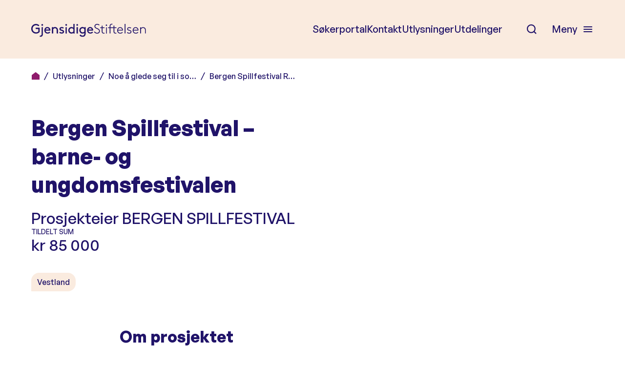

--- FILE ---
content_type: text/html; charset=UTF-8
request_url: https://www.gjensidigestiftelsen.no/utlysninger/sommer-21/bergen-spillfestival-barne-og-ungdomsfestivalen/
body_size: 19738
content:
<!DOCTYPE html>
<html lang="nb-NO">
<head>
	<meta charset="UTF-8" />
	<meta name="viewport" content="width=device-width, initial-scale=1" />
	<meta name='robots' content='index, follow, max-image-preview:large, max-snippet:-1, max-video-preview:-1' />
	<style>img:is([sizes="auto" i], [sizes^="auto," i]) { contain-intrinsic-size: 3000px 1500px }</style>
				<!-- Google Tag Manager -->
			<script>
				(function(w,d,s,l,i){w[l]=w[l]||[];w[l].push({'gtm.start':
				new Date().getTime(),event:'gtm.js'});var f=d.getElementsByTagName(s)[0],
				j=d.createElement(s),dl=l!='dataLayer'?'&l='+l:'';j.async=true;j.src=
				'https://www.googletagmanager.com/gtm.js?id='+i+dl;f.parentNode.insertBefore(j,f);
				})(window,document,'script','dataLayer','GTM-TMJL939X');
			</script>
			<!-- End Google Tag Manager -->
		
	<!-- This site is optimized with the Yoast SEO plugin v26.1.1 - https://yoast.com/wordpress/plugins/seo/ -->
	<title>Bergen Spillfestival - barne- og ungdomsfestivalen - Gjensidigestiftelsen</title>
	<link rel="canonical" href="https://gjensidigestiftelsen.dev06.dekodes.no/utlysninger/noe-a-glede-seg-til-i-sommer-2021/bergen-spillfestival-barne-og-ungdomsfestivalen/" />
	<meta property="og:locale" content="nb_NO" />
	<meta property="og:type" content="article" />
	<meta property="og:title" content="Bergen Spillfestival - barne- og ungdomsfestivalen - Gjensidigestiftelsen" />
	<meta property="og:description" content="Bergen Spillfestival er en av verdens største i sitt slag &#8211; og barne- og ungdomsdelen er gratis fordi vi tror på like muligheter. Kommunen derimot krever at ungene må betale selv (stor sak i BA sist uke). Støtten fra kommunen dekker knapt lokalleie og ingenting annet." />
	<meta property="og:url" content="https://gjensidigestiftelsen.dev06.dekodes.no/utlysninger/noe-a-glede-seg-til-i-sommer-2021/bergen-spillfestival-barne-og-ungdomsfestivalen/" />
	<meta property="og:site_name" content="Gjensidigestiftelsen" />
	<meta property="article:modified_time" content="2022-12-07T21:33:06+00:00" />
	<meta name="twitter:card" content="summary_large_image" />
	<script type="application/ld+json" class="yoast-schema-graph">{"@context":"https://schema.org","@graph":[{"@type":"WebPage","@id":"https://gjensidigestiftelsen.dev06.dekodes.no/utlysninger/noe-a-glede-seg-til-i-sommer-2021/bergen-spillfestival-barne-og-ungdomsfestivalen/","url":"https://gjensidigestiftelsen.dev06.dekodes.no/utlysninger/noe-a-glede-seg-til-i-sommer-2021/bergen-spillfestival-barne-og-ungdomsfestivalen/","name":"Bergen Spillfestival - barne- og ungdomsfestivalen - Gjensidigestiftelsen","isPartOf":{"@id":"https://www.gjensidigestiftelsen.no/#website"},"datePublished":"2022-12-07T21:33:03+00:00","dateModified":"2022-12-07T21:33:06+00:00","breadcrumb":{"@id":"https://gjensidigestiftelsen.dev06.dekodes.no/utlysninger/noe-a-glede-seg-til-i-sommer-2021/bergen-spillfestival-barne-og-ungdomsfestivalen/#breadcrumb"},"inLanguage":"nb-NO","potentialAction":[{"@type":"ReadAction","target":["https://gjensidigestiftelsen.dev06.dekodes.no/utlysninger/noe-a-glede-seg-til-i-sommer-2021/bergen-spillfestival-barne-og-ungdomsfestivalen/"]}]},{"@type":"BreadcrumbList","@id":"https://gjensidigestiftelsen.dev06.dekodes.no/utlysninger/noe-a-glede-seg-til-i-sommer-2021/bergen-spillfestival-barne-og-ungdomsfestivalen/#breadcrumb","itemListElement":[{"@type":"ListItem","position":1,"name":"","item":"https://www.gjensidigestiftelsen.no/"},{"@type":"ListItem","position":2,"name":"Utlysninger","item":"https://www.gjensidigestiftelsen.no/om-gjensidigestiftelsen/utdelinger/utlysninger/"},{"@type":"ListItem","position":3,"name":"Noe å glede seg til i so&hellip;","item":"https://www.gjensidigestiftelsen.no/utlysninger/sommer-21/"},{"@type":"ListItem","position":4,"name":"Bergen Spillfestival &#82&hellip;"}]},{"@type":"WebSite","@id":"https://www.gjensidigestiftelsen.no/#website","url":"https://www.gjensidigestiftelsen.no/","name":"Gjensidigestiftelsen","description":"Gode liv i et trygt samfunn","publisher":{"@id":"https://www.gjensidigestiftelsen.no/#organization"},"potentialAction":[{"@type":"SearchAction","target":{"@type":"EntryPoint","urlTemplate":"https://www.gjensidigestiftelsen.no/?s={search_term_string}"},"query-input":{"@type":"PropertyValueSpecification","valueRequired":true,"valueName":"search_term_string"}}],"inLanguage":"nb-NO"},{"@type":"Organization","@id":"https://www.gjensidigestiftelsen.no/#organization","name":"Gjensidigestiftelsen","url":"https://www.gjensidigestiftelsen.no/","logo":{"@type":"ImageObject","inLanguage":"nb-NO","@id":"https://www.gjensidigestiftelsen.no/#/schema/logo/image/","url":"https://www.gjensidigestiftelsen.no/content/uploads/2018/11/Gjensidige_Logo.svg","contentUrl":"https://www.gjensidigestiftelsen.no/content/uploads/2018/11/Gjensidige_Logo.svg","caption":"Gjensidigestiftelsen"},"image":{"@id":"https://www.gjensidigestiftelsen.no/#/schema/logo/image/"}}]}</script>
	<!-- / Yoast SEO plugin. -->


<link rel='dns-prefetch' href='//www.gjensidigestiftelsen.no' />
<link rel='dns-prefetch' href='//use.typekit.net' />
<link rel="alternate" type="application/rss+xml" title="Gjensidigestiftelsen &raquo; strøm" href="https://www.gjensidigestiftelsen.no/feed/" />
<script type="text/javascript">
/* <![CDATA[ */
window._wpemojiSettings = {"baseUrl":"https:\/\/s.w.org\/images\/core\/emoji\/16.0.1\/72x72\/","ext":".png","svgUrl":"https:\/\/s.w.org\/images\/core\/emoji\/16.0.1\/svg\/","svgExt":".svg","source":{"concatemoji":"https:\/\/www.gjensidigestiftelsen.no\/wp\/wp-includes\/js\/wp-emoji-release.min.js?ver=6.8.3"}};
/*! This file is auto-generated */
!function(s,n){var o,i,e;function c(e){try{var t={supportTests:e,timestamp:(new Date).valueOf()};sessionStorage.setItem(o,JSON.stringify(t))}catch(e){}}function p(e,t,n){e.clearRect(0,0,e.canvas.width,e.canvas.height),e.fillText(t,0,0);var t=new Uint32Array(e.getImageData(0,0,e.canvas.width,e.canvas.height).data),a=(e.clearRect(0,0,e.canvas.width,e.canvas.height),e.fillText(n,0,0),new Uint32Array(e.getImageData(0,0,e.canvas.width,e.canvas.height).data));return t.every(function(e,t){return e===a[t]})}function u(e,t){e.clearRect(0,0,e.canvas.width,e.canvas.height),e.fillText(t,0,0);for(var n=e.getImageData(16,16,1,1),a=0;a<n.data.length;a++)if(0!==n.data[a])return!1;return!0}function f(e,t,n,a){switch(t){case"flag":return n(e,"\ud83c\udff3\ufe0f\u200d\u26a7\ufe0f","\ud83c\udff3\ufe0f\u200b\u26a7\ufe0f")?!1:!n(e,"\ud83c\udde8\ud83c\uddf6","\ud83c\udde8\u200b\ud83c\uddf6")&&!n(e,"\ud83c\udff4\udb40\udc67\udb40\udc62\udb40\udc65\udb40\udc6e\udb40\udc67\udb40\udc7f","\ud83c\udff4\u200b\udb40\udc67\u200b\udb40\udc62\u200b\udb40\udc65\u200b\udb40\udc6e\u200b\udb40\udc67\u200b\udb40\udc7f");case"emoji":return!a(e,"\ud83e\udedf")}return!1}function g(e,t,n,a){var r="undefined"!=typeof WorkerGlobalScope&&self instanceof WorkerGlobalScope?new OffscreenCanvas(300,150):s.createElement("canvas"),o=r.getContext("2d",{willReadFrequently:!0}),i=(o.textBaseline="top",o.font="600 32px Arial",{});return e.forEach(function(e){i[e]=t(o,e,n,a)}),i}function t(e){var t=s.createElement("script");t.src=e,t.defer=!0,s.head.appendChild(t)}"undefined"!=typeof Promise&&(o="wpEmojiSettingsSupports",i=["flag","emoji"],n.supports={everything:!0,everythingExceptFlag:!0},e=new Promise(function(e){s.addEventListener("DOMContentLoaded",e,{once:!0})}),new Promise(function(t){var n=function(){try{var e=JSON.parse(sessionStorage.getItem(o));if("object"==typeof e&&"number"==typeof e.timestamp&&(new Date).valueOf()<e.timestamp+604800&&"object"==typeof e.supportTests)return e.supportTests}catch(e){}return null}();if(!n){if("undefined"!=typeof Worker&&"undefined"!=typeof OffscreenCanvas&&"undefined"!=typeof URL&&URL.createObjectURL&&"undefined"!=typeof Blob)try{var e="postMessage("+g.toString()+"("+[JSON.stringify(i),f.toString(),p.toString(),u.toString()].join(",")+"));",a=new Blob([e],{type:"text/javascript"}),r=new Worker(URL.createObjectURL(a),{name:"wpTestEmojiSupports"});return void(r.onmessage=function(e){c(n=e.data),r.terminate(),t(n)})}catch(e){}c(n=g(i,f,p,u))}t(n)}).then(function(e){for(var t in e)n.supports[t]=e[t],n.supports.everything=n.supports.everything&&n.supports[t],"flag"!==t&&(n.supports.everythingExceptFlag=n.supports.everythingExceptFlag&&n.supports[t]);n.supports.everythingExceptFlag=n.supports.everythingExceptFlag&&!n.supports.flag,n.DOMReady=!1,n.readyCallback=function(){n.DOMReady=!0}}).then(function(){return e}).then(function(){var e;n.supports.everything||(n.readyCallback(),(e=n.source||{}).concatemoji?t(e.concatemoji):e.wpemoji&&e.twemoji&&(t(e.twemoji),t(e.wpemoji)))}))}((window,document),window._wpemojiSettings);
/* ]]> */
</script>
<style>:root{--t2-layout-wide:1280px;--t2-layout-content:790px;--t2-color-background:#fff;}.entry-content > * {max-width: min(calc(100vw - 2 * var(--t2-base-style-spacing-horizontal, var(--wp--custom--t-2-base-style--spacing--horizontal, 1.25rem))), var(--t2-layout-content, 48rem));margin-left: auto !important;margin-right: auto !important;}.entry-content > .alignwide { max-width: min(calc(100vw - 2 * var(--t2-base-style-spacing-horizontal, var(--wp--custom--t-2-base-style--spacing--horizontal, 1.25rem))), var(--t2-layout-wide, 75rem));}.entry-content .alignfull { max-width: none; }</style>
<style id='wp-emoji-styles-inline-css' type='text/css'>

	img.wp-smiley, img.emoji {
		display: inline !important;
		border: none !important;
		box-shadow: none !important;
		height: 1em !important;
		width: 1em !important;
		margin: 0 0.07em !important;
		vertical-align: -0.1em !important;
		background: none !important;
		padding: 0 !important;
	}
</style>
<link rel='stylesheet' id='wp-block-library-css' href='https://www.gjensidigestiftelsen.no/wp/wp-includes/css/dist/block-library/style.min.css?ver=6.8.3' type='text/css' media='all' />
<link rel='stylesheet' id='dk-carousel-style-css' href='https://www.gjensidigestiftelsen.no/content/plugins/block-carousel/build/style.css?ver=1.0.0' type='text/css' media='all' />
<style id='gs-step-by-step-style-inline-css' type='text/css'>
.wp-block-teft-steps{counter-reset:steps}.wp-block-teft-steps :empty{min-height:1px}.wp-block-teft-steps p>strong{font-weight:600}.teft-steps__inner{position:relative}.teft-steps__inner h1,.teft-steps__inner h2,.teft-steps__inner h3,.teft-steps__inner h4,.teft-steps__inner h5{line-height:1.2}.teft-steps__inner h3{font-size:clamp(1.6rem,-.875rem + 8.333333vw,2rem)}.teft-steps__inner h4{font-size:clamp(.9rem,-.875rem + 8.333333vw,1.25rem)}.wp-block-teft-steps .wp-block-teft-step{padding-bottom:40px;position:relative}.wp-block-teft-steps .wp-block-teft-step:before{background:var(--wp--preset--color--vibrant-violet);border-radius:100%;color:#fff;content:"";content:counter(steps);counter-increment:steps;display:block;height:32px;line-height:32px;position:absolute;text-align:center;width:32px;z-index:4}.wp-block-teft-steps .wp-block-teft-step:after{background:#ebebeb;content:"";display:block;height:100%;left:15px;position:absolute;top:0;width:2px;z-index:1}.teft-step__inner{padding-left:60px}.teft-step__inner>:first-child{margin-top:0}.teft-step__inner>:last-child{margin-bottom:0}.teft-step__inner .block-editor-block-list__layout>:first-child{margin-top:0}.wp-block-teft-steps .wp-block-teft-step:last-child:after{display:none}.wp-admin [data-type="gs/step-by-step"]{border:1px solid #ededed;padding:10px 10px 30px;position:relative}.wp-admin [data-type="gs/step-by-step"].is-selected .teft-steps__inner>.block-editor-inner-blocks>.block-editor-block-list__layout>.block-list-appender{width:100%}.wp-admin [data-type="gs/step-by-step"].is-selected .teft-steps__inner>.block-editor-inner-blocks>.block-editor-block-list__layout>.block-list-appender button{display:block!important;height:auto;margin:0 auto;padding:4px!important;width:100%}.wp-admin [data-type="gs/step-by-step"].is-selected .wp-block-teft-step:nth-last-child(2):after{display:none}

</style>
<style id='t2-accordion-style-inline-css' type='text/css'>
:where(body){--t2-accordion-color-heading:var(--wp--custom--t-2-accordion--color--heading,inherit);--t2-accordion-color-icon:var(--wp--custom--t-2-accordion--color--icon,currentColor);--t2-accordion-typography-heading-font-family:var(--wp--custom--t-2-accordion--typography--heading--font-family,var(--wp--custom--t-2-accordion--typography--heading-font-family,inherit));--t2-accordion-typography-heading-font-size:var(--wp--custom--t-2-accordion--typography--heading--font-size,var(--wp--custom--t-2-accordion--typography--heading-font-size,inherit));--t2-accordion-typography-heading-font-weight:var(--wp--custom--t-2-accordion--typography--heading--font-weight,var(--wp--custom--t-2-accordion--typography--heading-font-weight,700));--t2-accordion-typography-heading-line-height:var(--wp--custom--t-2-accordion--typography--heading--line-height,var(--wp--custom--t-2-accordion--typography--heading-line-height,1.5));--t2-accordion-item-border:var(--wp--custom--t-2-accordion--item--border,var(--wp--custom--t-2-accordion--item-border,thin solid #e0e0e0));--t2-accordion-item-padding:var(--wp--custom--t-2-accordion--item--padding,1rem);--t2-accordion-spacing-margin:var(--wp--custom--t-2-accordion--spacing--margin,1.75em 0);--t2-accordion-spacing-item-gap:var(--wp--custom--t-2-accordion--spacing--item-gap,var(--wp--preset--spacing--50))}:where(.t2-accordion){display:flex;flex-direction:column;gap:var(--t2-accordion-spacing-item-gap);margin-block:var(--t2-accordion-spacing-margin)}.t2-accordion-item{border:var(--t2-accordion-item-border);color:inherit;overflow:hidden}.t2-accordion-item.is-focused{outline:2px auto Highlight;outline:5px auto -webkit-focus-ring-color;outline-offset:1px}.t2-accordion-title{font-family:var(--t2-accordion-typography-heading-font-family);font-size:var(--t2-accordion-typography-heading-font-size);font-weight:var(--t2-accordion-typography-heading-font-weight);line-height:var(--t2-accordion-typography-heading-line-height);margin:0;padding:0}.t2-accordion-trigger{align-items:flex-start;background-color:initial;border:0;border-radius:0;color:var(--t2-accordion-color-heading);cursor:pointer;display:flex;font-family:inherit;font-size:unset;font-weight:inherit;justify-content:space-between;letter-spacing:0;line-height:inherit;margin:0;outline:none;padding:var(--t2-accordion-item-padding);text-align:left;text-decoration:none;text-transform:none;width:100%}.t2-accordion-trigger[aria-expanded=false] .is-closed-icon,.t2-accordion-trigger[aria-expanded=true] .is-open-icon{display:flex}.t2-accordion-trigger *{pointer-events:none}.t2-accordion-icon{align-items:center;display:none;flex-shrink:0;height:1.4em;margin-left:1rem}.t2-accordion-icon svg{color:var(--t2-accordion-color-icon);display:block}.t2-accordion-item__inner-container{margin-top:calc(var(--t2-accordion-item-padding)*-1 + var(--t2-accordion-item-open-gap, var(--t2-accordion-item-padding)));padding:var(--t2-accordion-item-content-padding,0 var(--t2-accordion-item-padding) var(--t2-accordion-item-padding))}.t2-accordion-item__inner-container[hidden]{;display:none}
</style>
<style id='t2-featured-content-layout-style-inline-css' type='text/css'>
:where(body){--t2-featured-content-layout-spacing-gap:var(--wp--custom--t-2-featured-content-layout--spacing--gap,1rem);--t2-featured-content-layout-spacing-row-gap:var(--wp--custom--t-2-featured-content-layout--spacing--row-gap,var(--t2-featured-content-layout-spacing-gap));--t2-featured-content-layout-spacing-column-gap:var(--wp--custom--t-2-featured-content-layout--spacing--column-gap,var(--t2-featured-content-layout-spacing-gap));--t2-featured-content-layout-spacing-margin:var(--wp--custom--t-2-featured-content-layout--spacing--margin,1.75em 0)}:where(.t2-featured-content-layout){margin-block:var(--t2-featured-content-layout-spacing-margin)}.t2-featured-content-layout{display:grid;gap:var(--t2-featured-content-layout-spacing-row-gap) var(--t2-featured-content-layout-spacing-column-gap);grid-auto-flow:dense;grid-template-columns:repeat(auto-fill,minmax(calc(50% - var(--t2-featured-content-layout-spacing-column-gap)),1fr))}@media (min-width:782px){.t2-featured-content-layout{grid-template-columns:repeat(auto-fill,minmax(calc(8.33333% - var(--t2-featured-content-layout-spacing-column-gap)),1fr))}}.t2-featured-content-layout.has-background{padding:2rem}.t2-featured-content-layout>*{grid-column:span 2}@media (min-width:782px){.t2-featured-content-layout>*{grid-column:span 4}.t2-featured-content-layout-col-3{grid-column:span 3}.t2-featured-content-layout-col-6{grid-column:span 6}.t2-featured-content-layout-col-8{grid-column:span 8}.t2-featured-content-layout-col-12{grid-column:span 12}}.t2-featured-content-layout-row-2{grid-row:span 2}.t2-featured-content-layout-row-3{grid-row:span 3}.t2-featured-content-layout-row-4{grid-row:span 4}
</style>
<style id='t2-featured-single-post-style-inline-css' type='text/css'>
.t2-featured-content{background:var(--wp--preset--color--background,#fff);color:var(--wp--preset--color--foreground,#000);position:relative}.t2-featured-content a{color:inherit;text-decoration:none;z-index:1}.t2-post-link:is(.t2-featured-content a):before{content:"";display:flex;height:100%;left:0;position:absolute;top:0;width:100%;z-index:0}.t2-featured-content img{max-width:100%;vertical-align:bottom}.t2-featured-content:focus{outline:1px auto highlight;outline:1px auto -webkit-focus-ring-color}
</style>
<style id='t2-link-list-style-inline-css' type='text/css'>
:where(body){--t2-link-list-typography-text-font-size:var(--wp--custom--t-2-link-list--typography--text-font-size);--t2-link-list-typography-text-font-weight:var(--wp--custom--t-2-link-list--typography--text-font-weight,700);--t2-link-list-typography-description-font-size:var(--wp--custom--t-2-link-list--typography--description-font-size,0.8125em);--t2-link-list-typography-description-color:var(--wp--custom--t-2-link-list--typography--description-color);--t2-link-list-spacing-item-gap:var(--wp--custom--t-2-link-list--spacing--item-gap,1.75rem);--t2-link-list-spacing-item-auto-min-width:var(--wp--custom--t-2-link-list--size--min-width,15.625rem);--t2-link-list-icon-color:var(--wp--custom--t-2-link-list--icon-color,currentColor)}.t2-link-list{display:grid;gap:var(--t2-link-list-spacing-item-gap);grid-template:1fr/1fr;list-style:none;padding:0}.t2-link-list.has-auto-columns{grid-template-columns:repeat(auto-fit,minmax(var(--t2-link-list-spacing-item-auto-min-width),1fr))}@media (min-width:600px){.t2-link-list.has-2-columns,.t2-link-list.has-3-columns,.t2-link-list.has-4-columns{grid-template-columns:1fr 1fr}}@media (min-width:782px){.t2-link-list.has-3-columns,.t2-link-list.has-4-columns{grid-template-columns:1fr 1fr 1fr}}@media (min-width:1280px){.t2-link-list.has-4-columns{grid-template-columns:1fr 1fr 1fr 1fr}}.t2-link-list-item__link{align-items:flex-start;display:flex;height:100%;text-decoration:none}.t2-link-list-item__content{flex-grow:1}.t2-link-list-item__icon{fill:var(--t2-link-list-icon-color);flex-shrink:0;margin-right:1.5rem}.t2-link-list__icon--right{flex-direction:row-reverse}.t2-link-list__icon--right .t2-link-list-item__icon{margin-left:1.5rem;margin-right:0}:is(.t2-link-list__icon--inline-left,.t2-link-list__icon--inline-right) .t2-link-list-item__icon{display:inline-block;position:relative}:is(.t2-link-list__icon--inline-left,.t2-link-list__icon--inline-right) .t2-link-list-item__icon-box{display:inline-block;height:1em;width:1.12em}:is(.t2-link-list__icon--inline-left,.t2-link-list__icon--inline-right) .t2-icon{height:1.12em;left:0;margin-top:-.56em;position:absolute;top:50%;width:1.12em}.t2-link-list__icon--inline-left .t2-link-list-item__icon{margin-right:.44em}.t2-link-list__icon--inline-right .t2-link-list-item__icon{margin-left:.44em}.t2-link-list__icon--below .t2-link-list-item__icon{display:block;height:var(--t2-link-list-icon-size);position:relative}.t2-link-list__icon--below .t2-link-list-item__icon-box{display:inline-block;height:var(--t2-link-list-icon-size);width:var(--t2-link-list-icon-size)}.t2-link-list__icon--below .t2-icon{height:var(--t2-link-list-icon-size);left:0;position:absolute;top:0;width:var(--t2-link-list-icon-size)}.t2-link-list-item__text{display:block;font-size:var(--t2-link-list-typography-text-font-size);font-weight:var(--t2-link-list-typography-text-font-weight);margin-block:unset}.t2-link-list-item__description{color:var(--t2-link-list-typography-description-color,var(--t2-link-list-description-color,inherit));font-size:var(--t2-link-list-typography-description-font-size)}
</style>
<style id='t2-post-excerpt-style-inline-css' type='text/css'>
.t2-post-excerpt p{margin:0}
</style>
<style id='t2-post-featured-image-style-inline-css' type='text/css'>
.t2-post-featured-image{margin:0 0 1rem}.t2-post-featured-image.has-image-ratio-16-9{aspect-ratio:16/9}.t2-post-featured-image.has-image-ratio-4-3{aspect-ratio:4/3}.t2-post-featured-image.has-image-ratio-1-1{aspect-ratio:1/1}.t2-post-featured-image.has-image-ratio-3-2{aspect-ratio:3/2}.t2-post-featured-image img,.t2-post-featured-image__fallback{height:100%;object-fit:cover;object-position:var(--t2-focal-point,center center);width:100%}.t2-post-featured-image__fallback{align-items:center;background:var(--t2-fallback-background,#96969640);display:flex;font-size:3em;justify-content:center}
</style>
<style id='t2-post-link-style-inline-css' type='text/css'>
.t2-post-link{width:100%}.t2-featured-single-post.has-background .t2-post-link{padding-bottom:1rem}.t2-featured-single-post.has-background .t2-post-link>.wp-block-group:first-child{padding-top:1rem}
</style>
<style id='t2-post-title-style-inline-css' type='text/css'>
.t2-post-title{margin:0}.t2-featured-single-post.has-background .t2-post-title{padding:0 1rem}
</style>
<link rel='stylesheet' id='t2-editor-content-css' href='https://www.gjensidigestiftelsen.no/content/plugins/t2/build/editor/content.css?ver=339da9adb720f22cefa0' type='text/css' media='all' />
<link rel='stylesheet' id='teft-banner-css' href='https://www.gjensidigestiftelsen.no/content/plugins/teft-banner/dist/editor.min.css?ver=0.3.1' type='text/css' media='all' />
<style id='global-styles-inline-css' type='text/css'>
:root{--wp--preset--aspect-ratio--square: 1;--wp--preset--aspect-ratio--4-3: 4/3;--wp--preset--aspect-ratio--3-4: 3/4;--wp--preset--aspect-ratio--3-2: 3/2;--wp--preset--aspect-ratio--2-3: 2/3;--wp--preset--aspect-ratio--16-9: 16/9;--wp--preset--aspect-ratio--9-16: 9/16;--wp--preset--color--black: #000000;--wp--preset--color--cyan-bluish-gray: #abb8c3;--wp--preset--color--white: #ffffff;--wp--preset--color--pale-pink: #f78da7;--wp--preset--color--vivid-red: #cf2e2e;--wp--preset--color--luminous-vivid-orange: #ff6900;--wp--preset--color--luminous-vivid-amber: #fcb900;--wp--preset--color--light-green-cyan: #7bdcb5;--wp--preset--color--vivid-green-cyan: #00d084;--wp--preset--color--pale-cyan-blue: #8ed1fc;--wp--preset--color--vivid-cyan-blue: #0693e3;--wp--preset--color--vivid-purple: #9b51e0;--wp--preset--color--smoke-white: #F8F8F8;--wp--preset--color--champagne: #faebdf;--wp--preset--color--peach: #FAC6B9;--wp--preset--color--candy-pink: #FFA9CC;--wp--preset--color--burnt-sienna: #E96C47;--wp--preset--color--vibrant-violet: #8F1B6C;--wp--preset--color--royal-indigo: #201369;--wp--preset--color--midnight-blue: #0D0538;--wp--preset--gradient--vivid-cyan-blue-to-vivid-purple: linear-gradient(135deg,rgba(6,147,227,1) 0%,rgb(155,81,224) 100%);--wp--preset--gradient--light-green-cyan-to-vivid-green-cyan: linear-gradient(135deg,rgb(122,220,180) 0%,rgb(0,208,130) 100%);--wp--preset--gradient--luminous-vivid-amber-to-luminous-vivid-orange: linear-gradient(135deg,rgba(252,185,0,1) 0%,rgba(255,105,0,1) 100%);--wp--preset--gradient--luminous-vivid-orange-to-vivid-red: linear-gradient(135deg,rgba(255,105,0,1) 0%,rgb(207,46,46) 100%);--wp--preset--gradient--very-light-gray-to-cyan-bluish-gray: linear-gradient(135deg,rgb(238,238,238) 0%,rgb(169,184,195) 100%);--wp--preset--gradient--cool-to-warm-spectrum: linear-gradient(135deg,rgb(74,234,220) 0%,rgb(151,120,209) 20%,rgb(207,42,186) 40%,rgb(238,44,130) 60%,rgb(251,105,98) 80%,rgb(254,248,76) 100%);--wp--preset--gradient--blush-light-purple: linear-gradient(135deg,rgb(255,206,236) 0%,rgb(152,150,240) 100%);--wp--preset--gradient--blush-bordeaux: linear-gradient(135deg,rgb(254,205,165) 0%,rgb(254,45,45) 50%,rgb(107,0,62) 100%);--wp--preset--gradient--luminous-dusk: linear-gradient(135deg,rgb(255,203,112) 0%,rgb(199,81,192) 50%,rgb(65,88,208) 100%);--wp--preset--gradient--pale-ocean: linear-gradient(135deg,rgb(255,245,203) 0%,rgb(182,227,212) 50%,rgb(51,167,181) 100%);--wp--preset--gradient--electric-grass: linear-gradient(135deg,rgb(202,248,128) 0%,rgb(113,206,126) 100%);--wp--preset--gradient--midnight: linear-gradient(135deg,rgb(2,3,129) 0%,rgb(40,116,252) 100%);--wp--preset--font-size--small: 13px;--wp--preset--font-size--medium: 20px;--wp--preset--font-size--large: 36px;--wp--preset--font-size--x-large: 42px;--wp--preset--font-size--regular: 20px;--wp--preset--font-size--ingress: 24px;--wp--preset--spacing--20: 0.44rem;--wp--preset--spacing--30: 0.67rem;--wp--preset--spacing--40: 1rem;--wp--preset--spacing--50: 1.5rem;--wp--preset--spacing--60: 2.25rem;--wp--preset--spacing--70: 3.38rem;--wp--preset--spacing--80: 5.06rem;--wp--preset--shadow--natural: 6px 6px 9px rgba(0, 0, 0, 0.2);--wp--preset--shadow--deep: 12px 12px 50px rgba(0, 0, 0, 0.4);--wp--preset--shadow--sharp: 6px 6px 0px rgba(0, 0, 0, 0.2);--wp--preset--shadow--outlined: 6px 6px 0px -3px rgba(255, 255, 255, 1), 6px 6px rgba(0, 0, 0, 1);--wp--preset--shadow--crisp: 6px 6px 0px rgba(0, 0, 0, 1);--wp--custom--t-2-featured-content-layout--spacing--gap: 80px;--wp--custom--t-2-featured-content-layout--spacing--column-gap: 80px;--wp--custom--t-2-featured-content-layout--spacing--row-gap: 80px;--wp--custom--t-2-base-style--spacing--horizontal: 5%;--wp--custom--t-2-custom-block-margin--spacing--large: 120px;--wp--custom--t-2-custom-block-margin--spacing--normal: 72px;--wp--custom--t-2-custom-block-margin--spacing--small: 36px;--wp--custom--t-2-custom-block-margin--spacing--x-small: 24px;--wp--custom--t-2-custom-block-margin--spacing--last: 5rem;--wp--custom--custom-block-gap: 32px;}.t2-link-list-item .t2-link-list-item__link{--wp--preset--color--burnt-sienna: #E96C47;--wp--preset--color--candy-pink: #FFA9CC;--wp--preset--color--vibrant-violet: #8F1B6C;}:root { --wp--style--global--content-size: 790px;--wp--style--global--wide-size: 1280px; }:where(body) { margin: 0; }.wp-site-blocks > .alignleft { float: left; margin-right: 2em; }.wp-site-blocks > .alignright { float: right; margin-left: 2em; }.wp-site-blocks > .aligncenter { justify-content: center; margin-left: auto; margin-right: auto; }:where(.is-layout-flex){gap: 0.5em;}:where(.is-layout-grid){gap: 0.5em;}.is-layout-flow > .alignleft{float: left;margin-inline-start: 0;margin-inline-end: 2em;}.is-layout-flow > .alignright{float: right;margin-inline-start: 2em;margin-inline-end: 0;}.is-layout-flow > .aligncenter{margin-left: auto !important;margin-right: auto !important;}.is-layout-constrained > .alignleft{float: left;margin-inline-start: 0;margin-inline-end: 2em;}.is-layout-constrained > .alignright{float: right;margin-inline-start: 2em;margin-inline-end: 0;}.is-layout-constrained > .aligncenter{margin-left: auto !important;margin-right: auto !important;}.is-layout-constrained > :where(:not(.alignleft):not(.alignright):not(.alignfull)){max-width: var(--wp--style--global--content-size);margin-left: auto !important;margin-right: auto !important;}.is-layout-constrained > .alignwide{max-width: var(--wp--style--global--wide-size);}body .is-layout-flex{display: flex;}.is-layout-flex{flex-wrap: wrap;align-items: center;}.is-layout-flex > :is(*, div){margin: 0;}body .is-layout-grid{display: grid;}.is-layout-grid > :is(*, div){margin: 0;}body{padding-top: 0px;padding-right: 0px;padding-bottom: 0px;padding-left: 0px;}a:where(:not(.wp-element-button)){text-decoration: underline;}:root :where(.wp-element-button, .wp-block-button__link){background-color: #32373c;border-width: 0;color: #fff;font-family: inherit;font-size: inherit;line-height: inherit;padding: calc(0.667em + 2px) calc(1.333em + 2px);text-decoration: none;}.has-black-color{color: var(--wp--preset--color--black) !important;}.has-cyan-bluish-gray-color{color: var(--wp--preset--color--cyan-bluish-gray) !important;}.has-white-color{color: var(--wp--preset--color--white) !important;}.has-pale-pink-color{color: var(--wp--preset--color--pale-pink) !important;}.has-vivid-red-color{color: var(--wp--preset--color--vivid-red) !important;}.has-luminous-vivid-orange-color{color: var(--wp--preset--color--luminous-vivid-orange) !important;}.has-luminous-vivid-amber-color{color: var(--wp--preset--color--luminous-vivid-amber) !important;}.has-light-green-cyan-color{color: var(--wp--preset--color--light-green-cyan) !important;}.has-vivid-green-cyan-color{color: var(--wp--preset--color--vivid-green-cyan) !important;}.has-pale-cyan-blue-color{color: var(--wp--preset--color--pale-cyan-blue) !important;}.has-vivid-cyan-blue-color{color: var(--wp--preset--color--vivid-cyan-blue) !important;}.has-vivid-purple-color{color: var(--wp--preset--color--vivid-purple) !important;}.has-smoke-white-color{color: var(--wp--preset--color--smoke-white) !important;}.has-champagne-color{color: var(--wp--preset--color--champagne) !important;}.has-peach-color{color: var(--wp--preset--color--peach) !important;}.has-candy-pink-color{color: var(--wp--preset--color--candy-pink) !important;}.has-burnt-sienna-color{color: var(--wp--preset--color--burnt-sienna) !important;}.has-vibrant-violet-color{color: var(--wp--preset--color--vibrant-violet) !important;}.has-royal-indigo-color{color: var(--wp--preset--color--royal-indigo) !important;}.has-midnight-blue-color{color: var(--wp--preset--color--midnight-blue) !important;}.has-black-background-color{background-color: var(--wp--preset--color--black) !important;}.has-cyan-bluish-gray-background-color{background-color: var(--wp--preset--color--cyan-bluish-gray) !important;}.has-white-background-color{background-color: var(--wp--preset--color--white) !important;}.has-pale-pink-background-color{background-color: var(--wp--preset--color--pale-pink) !important;}.has-vivid-red-background-color{background-color: var(--wp--preset--color--vivid-red) !important;}.has-luminous-vivid-orange-background-color{background-color: var(--wp--preset--color--luminous-vivid-orange) !important;}.has-luminous-vivid-amber-background-color{background-color: var(--wp--preset--color--luminous-vivid-amber) !important;}.has-light-green-cyan-background-color{background-color: var(--wp--preset--color--light-green-cyan) !important;}.has-vivid-green-cyan-background-color{background-color: var(--wp--preset--color--vivid-green-cyan) !important;}.has-pale-cyan-blue-background-color{background-color: var(--wp--preset--color--pale-cyan-blue) !important;}.has-vivid-cyan-blue-background-color{background-color: var(--wp--preset--color--vivid-cyan-blue) !important;}.has-vivid-purple-background-color{background-color: var(--wp--preset--color--vivid-purple) !important;}.has-smoke-white-background-color{background-color: var(--wp--preset--color--smoke-white) !important;}.has-champagne-background-color{background-color: var(--wp--preset--color--champagne) !important;}.has-peach-background-color{background-color: var(--wp--preset--color--peach) !important;}.has-candy-pink-background-color{background-color: var(--wp--preset--color--candy-pink) !important;}.has-burnt-sienna-background-color{background-color: var(--wp--preset--color--burnt-sienna) !important;}.has-vibrant-violet-background-color{background-color: var(--wp--preset--color--vibrant-violet) !important;}.has-royal-indigo-background-color{background-color: var(--wp--preset--color--royal-indigo) !important;}.has-midnight-blue-background-color{background-color: var(--wp--preset--color--midnight-blue) !important;}.has-black-border-color{border-color: var(--wp--preset--color--black) !important;}.has-cyan-bluish-gray-border-color{border-color: var(--wp--preset--color--cyan-bluish-gray) !important;}.has-white-border-color{border-color: var(--wp--preset--color--white) !important;}.has-pale-pink-border-color{border-color: var(--wp--preset--color--pale-pink) !important;}.has-vivid-red-border-color{border-color: var(--wp--preset--color--vivid-red) !important;}.has-luminous-vivid-orange-border-color{border-color: var(--wp--preset--color--luminous-vivid-orange) !important;}.has-luminous-vivid-amber-border-color{border-color: var(--wp--preset--color--luminous-vivid-amber) !important;}.has-light-green-cyan-border-color{border-color: var(--wp--preset--color--light-green-cyan) !important;}.has-vivid-green-cyan-border-color{border-color: var(--wp--preset--color--vivid-green-cyan) !important;}.has-pale-cyan-blue-border-color{border-color: var(--wp--preset--color--pale-cyan-blue) !important;}.has-vivid-cyan-blue-border-color{border-color: var(--wp--preset--color--vivid-cyan-blue) !important;}.has-vivid-purple-border-color{border-color: var(--wp--preset--color--vivid-purple) !important;}.has-smoke-white-border-color{border-color: var(--wp--preset--color--smoke-white) !important;}.has-champagne-border-color{border-color: var(--wp--preset--color--champagne) !important;}.has-peach-border-color{border-color: var(--wp--preset--color--peach) !important;}.has-candy-pink-border-color{border-color: var(--wp--preset--color--candy-pink) !important;}.has-burnt-sienna-border-color{border-color: var(--wp--preset--color--burnt-sienna) !important;}.has-vibrant-violet-border-color{border-color: var(--wp--preset--color--vibrant-violet) !important;}.has-royal-indigo-border-color{border-color: var(--wp--preset--color--royal-indigo) !important;}.has-midnight-blue-border-color{border-color: var(--wp--preset--color--midnight-blue) !important;}.has-vivid-cyan-blue-to-vivid-purple-gradient-background{background: var(--wp--preset--gradient--vivid-cyan-blue-to-vivid-purple) !important;}.has-light-green-cyan-to-vivid-green-cyan-gradient-background{background: var(--wp--preset--gradient--light-green-cyan-to-vivid-green-cyan) !important;}.has-luminous-vivid-amber-to-luminous-vivid-orange-gradient-background{background: var(--wp--preset--gradient--luminous-vivid-amber-to-luminous-vivid-orange) !important;}.has-luminous-vivid-orange-to-vivid-red-gradient-background{background: var(--wp--preset--gradient--luminous-vivid-orange-to-vivid-red) !important;}.has-very-light-gray-to-cyan-bluish-gray-gradient-background{background: var(--wp--preset--gradient--very-light-gray-to-cyan-bluish-gray) !important;}.has-cool-to-warm-spectrum-gradient-background{background: var(--wp--preset--gradient--cool-to-warm-spectrum) !important;}.has-blush-light-purple-gradient-background{background: var(--wp--preset--gradient--blush-light-purple) !important;}.has-blush-bordeaux-gradient-background{background: var(--wp--preset--gradient--blush-bordeaux) !important;}.has-luminous-dusk-gradient-background{background: var(--wp--preset--gradient--luminous-dusk) !important;}.has-pale-ocean-gradient-background{background: var(--wp--preset--gradient--pale-ocean) !important;}.has-electric-grass-gradient-background{background: var(--wp--preset--gradient--electric-grass) !important;}.has-midnight-gradient-background{background: var(--wp--preset--gradient--midnight) !important;}.has-small-font-size{font-size: var(--wp--preset--font-size--small) !important;}.has-medium-font-size{font-size: var(--wp--preset--font-size--medium) !important;}.has-large-font-size{font-size: var(--wp--preset--font-size--large) !important;}.has-x-large-font-size{font-size: var(--wp--preset--font-size--x-large) !important;}.has-regular-font-size{font-size: var(--wp--preset--font-size--regular) !important;}.has-ingress-font-size{font-size: var(--wp--preset--font-size--ingress) !important;}.t2-link-list-item .t2-link-list-item__link.has-burnt-sienna-color{color: var(--wp--preset--color--burnt-sienna) !important;}.t2-link-list-item .t2-link-list-item__link.has-candy-pink-color{color: var(--wp--preset--color--candy-pink) !important;}.t2-link-list-item .t2-link-list-item__link.has-vibrant-violet-color{color: var(--wp--preset--color--vibrant-violet) !important;}.t2-link-list-item .t2-link-list-item__link.has-burnt-sienna-background-color{background-color: var(--wp--preset--color--burnt-sienna) !important;}.t2-link-list-item .t2-link-list-item__link.has-candy-pink-background-color{background-color: var(--wp--preset--color--candy-pink) !important;}.t2-link-list-item .t2-link-list-item__link.has-vibrant-violet-background-color{background-color: var(--wp--preset--color--vibrant-violet) !important;}.t2-link-list-item .t2-link-list-item__link.has-burnt-sienna-border-color{border-color: var(--wp--preset--color--burnt-sienna) !important;}.t2-link-list-item .t2-link-list-item__link.has-candy-pink-border-color{border-color: var(--wp--preset--color--candy-pink) !important;}.t2-link-list-item .t2-link-list-item__link.has-vibrant-violet-border-color{border-color: var(--wp--preset--color--vibrant-violet) !important;}
:where(.wp-block-post-template.is-layout-flex){gap: 1.25em;}:where(.wp-block-post-template.is-layout-grid){gap: 1.25em;}
:where(.wp-block-columns.is-layout-flex){gap: 2em;}:where(.wp-block-columns.is-layout-grid){gap: 2em;}
:root :where(.wp-block-pullquote){font-size: 1.5em;line-height: 1.6;}
</style>
<link rel='stylesheet' id='sanitize-css' href='https://www.gjensidigestiftelsen.no/content/themes/teft-theme/build/sanitize.css' type='text/css' media='all' />
<link rel='stylesheet' id='typekit-css' href='https://use.typekit.net/rik2ium.css' type='text/css' media='all' />
<link rel='stylesheet' id='circular-css' href='https://www.gjensidigestiftelsen.no/content/themes/teft-theme/build/circular.css' type='text/css' media='all' />
<link rel='stylesheet' id='teft-main-css' href='https://www.gjensidigestiftelsen.no/content/themes/teft-theme/build/main.css?ver=1764591213' type='text/css' media='all' />
<link rel='stylesheet' id='teft-child-css' href='https://www.gjensidigestiftelsen.no/content/themes/gjensidigestiftelsen/build/main.css?ver=1764591216' type='text/css' media='all' />
<link rel='stylesheet' id='searchwp-forms-css' href='https://www.gjensidigestiftelsen.no/content/plugins/searchwp/assets/css/frontend/search-forms.css?ver=4.3.17' type='text/css' media='all' />
<script type="text/javascript" src="https://www.gjensidigestiftelsen.no/wp/wp-includes/js/dist/vendor/wp-polyfill.min.js?ver=3.15.0" id="wp-polyfill-js"></script>
<script type="text/javascript" src="https://www.gjensidigestiftelsen.no/content/plugins/block-carousel/build/frontend.js?ver=5557f56afe97f48023dfd854e079ebc1" id="dk-carousel-script-js"></script>
<link rel="https://api.w.org/" href="https://www.gjensidigestiftelsen.no/wp-json/" /><link rel="alternate" title="JSON" type="application/json" href="https://www.gjensidigestiftelsen.no/wp-json/wp/v2/project/12610" /><meta name="generator" content="WordPress 6.8.3" />
<link rel='shortlink' href='https://www.gjensidigestiftelsen.no/?p=12610' />
<link rel="alternate" title="oEmbed (JSON)" type="application/json+oembed" href="https://www.gjensidigestiftelsen.no/wp-json/oembed/1.0/embed?url=https%3A%2F%2Fwww.gjensidigestiftelsen.no%2Futlysninger%2Fsommer-21%2Fbergen-spillfestival-barne-og-ungdomsfestivalen%2F" />
<link rel="alternate" title="oEmbed (XML)" type="text/xml+oembed" href="https://www.gjensidigestiftelsen.no/wp-json/oembed/1.0/embed?url=https%3A%2F%2Fwww.gjensidigestiftelsen.no%2Futlysninger%2Fsommer-21%2Fbergen-spillfestival-barne-og-ungdomsfestivalen%2F&#038;format=xml" />
<style>
		

		body .entry-content > *,body .entry-content [class*="__inner-container"] > * {
			margin-top: var(--t2-custom-block-margin-spacing-first, var(--wp--custom--t-2-custom-block-margin--spacing--first, var(--t2-custom-block-margin-spacing-normal, var(--wp--custom--t-2-custom-block-margin--spacing--normal, 3rem))));
			margin-bottom: 0;
		}

		body .entry-content > * + *,body .entry-content [class*="__inner-container"] > * + *,body .entry-content > * + .wp-block-group.has-background {
			margin-top: var(--t2-custom-block-margin-spacing-normal, var(--wp--custom--t-2-custom-block-margin--spacing--normal, 3rem));
		}

		body .entry-content > p + p,body .entry-content > [class*="__inner-container"] > p + p,body .entry-content > h1 + p,body .entry-content [class*="__inner-container"] > h1 + p,body .entry-content > h1 + ol,body .entry-content [class*="__inner-container"] > h1 + ol,body .entry-content > h1 + ul,body .entry-content [class*="__inner-container"] > h1 + ul,body .entry-content > h1 + h2,body .entry-content [class*="__inner-container"] > h1 + h2,body .entry-content > h1 + h3,body .entry-content [class*="__inner-container"] > h1 + h3,body .entry-content > h1 + h4,body .entry-content [class*="__inner-container"] > h1 + h4,body .entry-content > h1 + h5,body .entry-content [class*="__inner-container"] > h1 + h5,body .entry-content > h1 + h6,body .entry-content [class*="__inner-container"] > h1 + h6,body .entry-content > h2 + p,body .entry-content [class*="__inner-container"] > h2 + p,body .entry-content > h2 + ol,body .entry-content [class*="__inner-container"] > h2 + ol,body .entry-content > h2 + ul,body .entry-content [class*="__inner-container"] > h2 + ul,body .entry-content > h2 + h3,body .entry-content [class*="__inner-container"] > h2 + h3,body .entry-content > h2 + h4,body .entry-content [class*="__inner-container"] > h2 + h4,body .entry-content > h2 + h5,body .entry-content [class*="__inner-container"] > h2 + h5,body .entry-content > h2 + h6,body .entry-content [class*="__inner-container"] > h2 + h6,body .entry-content > h3 + p,body .entry-content [class*="__inner-container"] > h3 + p,body .entry-content > h3 + ol,body .entry-content [class*="__inner-container"] > h3 + ol,body .entry-content > h3 + ul,body .entry-content [class*="__inner-container"] > h3 + ul,body .entry-content > h3 + h4,body .entry-content [class*="__inner-container"] > h3 + h4,body .entry-content > h3 + h5,body .entry-content [class*="__inner-container"] > h3 + h5,body .entry-content > h3 + h6,body .entry-content [class*="__inner-container"] > h3 + h6,body .entry-content > h4 + p,body .entry-content [class*="__inner-container"] > h4 + p,body .entry-content > h4 + ol,body .entry-content [class*="__inner-container"] > h4 + ol,body .entry-content > h4 + ul,body .entry-content [class*="__inner-container"] > h4 + ul,body .entry-content > h4 + h5,body .entry-content [class*="__inner-container"] > h4 + h5,body .entry-content > h4 + h6,body .entry-content [class*="__inner-container"] > h4 + h6,body .entry-content > h5 + p,body .entry-content [class*="__inner-container"] > h5 + p,body .entry-content > h5 + ol,body .entry-content [class*="__inner-container"] > h5 + ol,body .entry-content > h5 + ul,body .entry-content [class*="__inner-container"] > h5 + ul,body .entry-content > h5 + h6,body .entry-content [class*="__inner-container"] > h5 + h6,body .entry-content > h6 + p,body .entry-content [class*="__inner-container"] > h6 + p,body .entry-content > h6 + ol,body .entry-content [class*="__inner-container"] > h6 + ol,body .entry-content > h6 + ul,body .entry-content [class*="__inner-container"] > h6 + ul {
			margin-top: var(--t2-custom-block-margin-spacing-small, var(--wp--custom--t-2-custom-block-margin--spacing--small, 1rem));
		}

		body .entry-content > .alignfull + .alignfull,body .entry-content > .alignfull + style + .alignfull,body .entry-content .wp-block-spacer {
			margin-top: 0;
		}

		body .entry-content > :last-child:not(.alignfull) {
			margin-bottom: var(--t2-custom-block-margin-spacing-last, var(--wp--custom--t-2-custom-block-margin--spacing--last, 5rem));
		}
	</style>
<link rel="icon" href="https://www.gjensidigestiftelsen.no/content/uploads/2022/04/favicon-70x70.png" sizes="32x32" />
<link rel="icon" href="https://www.gjensidigestiftelsen.no/content/uploads/2022/04/favicon.png" sizes="192x192" />
<link rel="apple-touch-icon" href="https://www.gjensidigestiftelsen.no/content/uploads/2022/04/favicon.png" />
<meta name="msapplication-TileImage" content="https://www.gjensidigestiftelsen.no/content/uploads/2022/04/favicon.png" />
</head>
<body class="wp-singular project-template-default single single-project postid-12610 wp-custom-logo wp-theme-teft-theme wp-child-theme-gjensidigestiftelsen wp-custom-logo-low">
<div class="site">
	<a class="skip-link screen-reader-text" href="#content">
	Hopp til innhold</a>

<header id="masthead" class="wrapper masthead many-menu-items" role="banner">
	<div class="container site-header">
		<div class="site-branding">
			<a href="https://www.gjensidigestiftelsen.no/" rel="home" title="Gjensidigestiftelsen">
				<svg xmlns="http://www.w3.org/2000/svg" viewBox="0 0 235 28" height="28" width="235" class="t2-icon t2-icon-logo-header" aria-hidden="true" focusable="false"><path d="M161.337 2.50533C162.42 0.88245 164.572 0.407292 166.407 0.767677C166.311 1.27497 166.215 1.77997 166.133 2.28956C164.906 2.06001 163.418 2.27579 162.705 3.43728C161.886 4.79159 162.218 6.45579 162.152 7.95931H168.569C168.569 6.81159 168.569 5.66386 168.569 4.51614H170.163V7.95931H174.431C174.431 8.47655 174.431 8.99303 174.431 9.50874H170.163C170.163 11.8616 170.163 14.2167 170.163 16.5718C170.163 17.4395 170.418 18.4082 171.182 18.9063C172.052 19.5031 173.158 19.3355 174.142 19.2139C174.236 19.7112 174.333 20.2109 174.433 20.7128C173.008 20.963 171.399 21.0296 170.151 20.1642C169.04 19.448 168.558 18.0753 168.558 16.7922C168.558 14.3636 168.558 11.935 168.558 9.50874H162.138V20.6233H160.545V9.49955H157.301C157.301 8.98078 157.301 8.46431 157.301 7.95013H160.545C160.583 6.12525 160.283 4.11903 161.337 2.50533Z" fill="#201369"/>
		<path d="M130.132 3.39141C131.142 1.72951 133.114 0.866422 135.01 0.939876C136.813 0.90774 138.529 1.70426 139.872 2.87953C139.511 3.30878 139.144 3.73573 138.784 4.16727C137.072 2.45946 134.049 1.89019 132.144 3.59112C131.108 4.50929 130.764 6.22629 131.545 7.41762C132.212 8.40008 133.335 8.8913 134.373 9.36646C136.103 10.1263 137.976 10.7896 139.281 12.2358C140.961 13.916 141.074 16.8496 139.654 18.7273C137.669 21.3487 133.699 21.4221 131.049 19.8475C130.101 19.2567 129.267 18.4986 128.586 17.6094C129.003 17.2307 129.421 16.8542 129.838 16.4617C130.815 17.6714 132.053 18.7709 133.612 19.0877C135.188 19.5077 137.027 19.1152 138.113 17.8412C138.62 17.245 138.907 16.4903 138.925 15.705C138.943 14.9197 138.692 14.1523 138.213 13.5327C137.323 12.4424 135.982 11.9098 134.735 11.3635C133.141 10.6749 131.47 9.98623 130.318 8.63192C129.103 7.18808 129.173 4.9615 130.132 3.39141Z" fill="#201369"/>
		<path d="M191.334 0.948975H192.985V20.6232H191.334C191.333 14.069 191.333 7.51089 191.334 0.948975Z" fill="#201369"/>
		<path d="M1.79382 5.03469C2.67396 3.78824 3.83995 2.77489 5.1924 2.08103C6.54485 1.38716 8.04364 1.03336 9.561 1.0498C12.0903 0.999009 14.5398 1.94335 16.3903 3.68268L16.3448 4.37131L15.1838 5.55117H14.5008C12.1311 3.48527 8.39091 3.05602 5.78668 4.93599C2.37204 7.27734 1.787 12.6579 4.44586 15.7934C6.86343 18.7316 11.7327 19.0484 14.5691 16.4913C14.5691 14.8523 14.5691 13.2134 14.5691 11.5767C13.0462 11.5767 11.5256 11.5951 10.0163 11.5767C9.71579 11.5469 9.33335 11.6043 9.16262 11.2852C9.09532 10.4814 9.07632 9.67421 9.10571 8.86809C11.5339 8.86809 13.9621 8.86809 16.3903 8.86809C16.7909 8.86809 17.4192 8.86809 17.3373 9.43965C17.4124 11.6593 17.3373 13.8813 17.3714 16.0964C17.3395 16.629 17.4807 17.2648 17.0527 17.678C16.1069 18.7244 14.9474 19.5516 13.6541 20.1028C12.3608 20.654 10.9644 20.9161 9.561 20.871C8.20095 20.8648 6.85717 20.5723 5.61571 20.0122C4.37425 19.4521 3.26247 18.6367 2.35155 17.6183C1.00164 16.0302 0.179257 14.0554 0 11.9715L0 10.0066C0.150803 8.21839 0.769841 6.50261 1.79382 5.03469V5.03469Z" fill="#201369"/>
		<path d="M21.7013 1.48166C22.8577 0.836644 24.433 1.90632 24.2395 3.23079C24.1917 4.60806 22.3569 5.31047 21.3735 4.40836C20.4333 3.66693 20.6245 1.99584 21.7013 1.48166Z" fill="#201369"/>
		<path d="M70.6627 1.52739C71.7189 0.854829 73.3147 1.70873 73.2532 2.99189C73.4126 4.28652 71.8874 5.21617 70.7788 4.6515C69.5313 4.1442 69.4857 2.13798 70.6627 1.52739Z" fill="#201369"/>
		<path d="M93.3928 1.45625C94.4627 0.907642 95.9151 1.7845 95.8491 3.01716C95.9925 4.32097 94.4377 5.22767 93.345 4.62397C92.0565 4.08224 92.118 1.97502 93.3928 1.45625Z" fill="#201369"/>
		<path d="M153.24 2.33545C154.247 1.72945 155.64 2.77158 155.323 3.91701C155.16 4.91782 153.851 5.37003 153.077 4.76403C152.255 4.19935 152.364 2.78995 153.24 2.33545Z" fill="#201369"/>
		<path d="M144.383 4.50684H145.976V7.95H149.903C149.903 8.46648 149.903 8.98296 149.903 9.49943H145.976C145.976 11.8546 145.976 14.2097 145.976 16.5648C145.976 17.4348 146.231 18.4012 147.005 18.8993C147.877 19.503 148.983 19.3125 149.964 19.2138C150.051 19.7073 150.144 20.2031 150.24 20.6989C148.817 20.9698 147.212 21.0249 145.967 20.1664C144.858 19.4571 144.374 18.089 144.374 16.815C144.374 14.3773 144.374 11.9372 144.374 9.49943H141.187C141.187 8.98372 141.187 8.46725 141.187 7.95H144.374L144.383 4.50684Z" fill="#201369"/>
		<path d="M44.9112 8.77621C45.9632 7.84876 47.3179 7.346 48.7152 7.36451C49.7997 7.35066 50.8669 7.63968 51.7986 8.19957C52.7303 8.75946 53.4902 9.56838 53.9942 10.5368C54.6361 11.8291 54.6589 13.3074 54.6999 14.7214C54.6999 16.6909 54.6999 18.6604 54.6999 20.6299C53.9356 20.6567 53.1705 20.6444 52.4075 20.5932C52.1139 20.5427 52.0205 20.2397 52.0319 19.9803C51.9887 17.7789 52.0706 15.5753 52 13.374C51.9773 12.1666 51.4173 10.9247 50.3269 10.344C48.5991 9.35007 46.3477 10.1145 45.1252 11.5675C44.9135 11.797 44.9841 12.1344 44.9613 12.4191C44.9613 15.1208 44.9841 17.8226 44.9613 20.5243C44.2034 20.6653 43.4281 20.6839 42.6644 20.5794C42.2433 20.4256 42.4049 19.8908 42.3525 19.5556C42.373 15.6304 42.3412 11.7029 42.3708 7.77769C43.0905 7.5689 43.8478 7.5273 44.5857 7.65603C45.0729 7.79376 44.8316 8.39516 44.9112 8.77621Z" fill="#201369"/>
		<path d="M58.0494 9.69455C58.6389 8.45271 59.9365 7.72276 61.2363 7.47026C62.8246 7.17584 64.4649 7.43061 65.8916 8.19332C66.2012 8.37926 66.6133 8.56748 66.5586 9.00591C66.3164 9.46029 66.0345 9.89201 65.7164 10.296L64.9925 10.4566C63.8656 9.73816 62.3655 9.38696 61.1385 10.0549C60.5466 10.3694 60.0572 11.1866 60.5033 11.8132C60.9108 12.3159 61.5801 12.4674 62.1674 12.6511C63.6585 13.0551 65.277 13.4384 66.3947 14.593C67.6195 15.8211 67.5625 17.9995 66.4289 19.2711C65.4364 20.4189 63.8679 20.9216 62.3882 20.878C60.522 20.9047 58.7046 20.2758 57.248 19.099C57.6168 18.5573 57.9879 18.0224 58.3612 17.4922L59.0214 17.4118C60.1596 18.1142 61.4663 18.6835 62.8276 18.5366C63.5742 18.4287 64.4211 18.0201 64.6168 17.2144C64.783 16.5671 64.289 15.9588 63.7177 15.7339C62.0399 15.0085 60.0185 14.9901 58.6276 13.668C57.5189 12.6809 57.4529 10.9639 58.0494 9.69455Z" fill="#201369"/>
		<path d="M21.2913 7.73917C22.0947 7.50924 22.947 7.51881 23.7452 7.76671C23.9137 8.54487 23.8386 9.34598 23.85 10.1356C23.85 13.5788 23.85 17.022 23.85 20.4651C23.85 21.7391 23.8909 23.0406 23.529 24.2756C23.0396 25.8411 21.6236 26.9773 20.0688 27.3469H17.1982C17.41 26.5986 17.4851 25.8089 17.7878 25.0881C18.555 24.792 19.5043 25.0606 20.1963 24.5143C21.0113 24.0093 21.1752 22.974 21.1729 22.088C21.1729 17.7267 21.1729 13.3469 21.1615 8.97641C21.1474 8.55992 21.1911 8.14348 21.2913 7.73917V7.73917Z" fill="#201369"/>
		<path d="M70.2232 7.78484C71.0792 7.51508 71.9964 7.51508 72.8524 7.78484C72.8365 12.0681 72.8524 16.3491 72.8524 20.6393C72.0056 20.5751 71.0837 20.8253 70.2892 20.4557C70.1503 16.2321 70.271 12.0039 70.2232 7.78484Z" fill="#201369"/>
		<path d="M92.8214 7.76859C93.677 7.53449 94.5791 7.53449 95.4347 7.76859C95.4347 12.0588 95.4347 16.349 95.4347 20.6392C94.5606 20.6254 93.6659 20.7425 92.8191 20.4785C92.8176 16.2396 92.8184 12.0029 92.8214 7.76859Z" fill="#201369"/>
		<path d="M224.683 9.56817C226.559 7.438 229.997 7.04318 232.325 8.63393C232.898 9.02989 233.384 9.53946 233.755 10.1315C234.126 10.7235 234.373 11.3855 234.481 12.0771V20.623H233.001C232.979 18.2427 233.042 15.8623 232.972 13.4842C232.972 12.1689 232.517 10.7756 231.403 9.99513C229.273 8.36765 225.926 9.4534 224.802 11.7948C224.67 14.7306 224.79 17.6803 224.749 20.623H223.09V7.94988H224.683C224.683 8.48702 224.683 9.02645 224.683 9.56817Z" fill="#201369"/>
		<path d="M197.84 8.56523C199.888 7.09614 202.739 7.60344 204.758 8.89577C204.466 9.35486 204.177 9.81395 203.886 10.257C202.479 9.29288 200.528 8.78559 198.973 9.70147C198.063 10.1927 197.591 11.6756 198.518 12.3894C200.225 13.5762 202.545 13.4086 204.182 14.7515C205.507 15.7936 205.511 17.9008 204.569 19.2023C203.711 20.3937 202.192 20.9308 200.781 20.8734C199.008 20.8953 197.288 20.2644 195.943 19.099C196.273 18.6652 196.61 18.2359 196.947 17.8067C198.045 18.6629 199.358 19.3745 200.785 19.3217C201.826 19.3355 202.993 18.8833 203.453 17.8779C203.619 17.4927 203.641 17.0603 203.515 16.66C203.39 16.2598 203.125 15.9187 202.77 15.6995C201.02 14.6206 198.689 14.8043 197.136 13.3489C195.827 11.9831 196.33 9.56145 197.84 8.56523Z" fill="#201369"/>
		<path d="M153.146 7.94995H154.74C154.74 12.1782 154.74 16.4056 154.74 20.6323H153.146V7.94995Z" fill="#201369"/>
		<path d="M187.821 14.4368C188.006 12.2194 187.111 9.84595 185.215 8.61788C183.137 7.22914 180.152 7.36686 178.254 9.02188C175.367 11.4964 175.208 16.5096 177.914 19.1769C180.51 21.7157 185.215 21.3737 187.462 18.5296C187.075 18.1761 186.699 17.818 186.324 17.4576C184.796 19.3307 181.887 19.9551 179.838 18.6352C178.418 17.74 177.735 16.0666 177.589 14.4391C180.997 14.43 184.408 14.4292 187.821 14.4368ZM177.678 12.9356C178.031 11.7167 178.682 10.5185 179.795 9.85283C180.574 9.3697 181.49 9.15852 182.4 9.25185C183.311 9.34518 184.165 9.73784 184.833 10.3693C185.575 11.0327 185.939 11.9922 186.182 12.9379C183.346 12.9425 180.521 12.9494 177.678 12.9356Z" fill="#201369"/>
		<path d="M211.654 18.6721C210.185 17.7975 209.5 16.0805 209.338 14.4393C212.753 14.4186 216.193 14.46 219.619 14.4163C219.648 13.4847 219.527 12.5546 219.261 11.6618C218.972 10.7575 218.465 9.93962 217.786 9.28111C217.107 8.6226 216.276 8.14401 215.369 7.88809C214.416 7.61862 213.412 7.59425 212.447 7.8172C211.483 8.04016 210.589 8.50333 209.848 9.16436C207.076 11.7536 207.021 16.7852 209.862 19.347C212.5 21.7159 216.985 21.2774 219.236 18.5688C218.849 18.1992 218.474 17.8228 218.087 17.4578C216.568 19.3079 213.718 19.9346 211.654 18.6721ZM211.344 9.9999C212.862 8.87513 215.152 8.98302 216.523 10.3029C217.297 10.9915 217.711 11.9533 217.946 12.9381C215.111 12.9381 212.28 12.9381 209.448 12.9381C209.775 11.7995 210.342 10.6771 211.344 9.9999Z" fill="#201369"/>
		<path d="M37.5109 9.26076C35.3961 6.87349 31.3645 6.72199 29.0152 8.84757C26.2084 11.3312 26.0559 16.193 28.6373 18.8947C31.3349 21.7342 36.4887 21.5138 38.9314 18.4357C38.2962 17.9398 37.8455 17.0446 36.9554 17.0194C35.7125 18.3691 33.6796 18.9544 31.9609 18.2428C30.504 17.6942 29.5525 16.2619 29.3385 14.7354C32.3843 14.701 35.4325 14.7354 38.4783 14.7193C38.772 14.7354 39.2819 14.6688 39.2569 14.2602C39.3499 12.427 38.7225 10.6307 37.5109 9.26076V9.26076ZM29.5798 12.417C30.0943 10.7735 31.7242 9.53621 33.4497 9.71755C34.9203 9.8415 36.0995 11.0397 36.5274 12.417C34.2146 12.4338 31.8987 12.4338 29.5798 12.417Z" fill="#201369"/>
		<path d="M125.67 14.7283C126.05 14.7031 126.494 14.7742 126.808 14.485C127.063 11.8774 125.695 9.07464 123.3 7.9361C121.058 6.88479 118.158 7.26354 116.376 9.03333C113.739 11.6318 113.685 16.4568 116.376 19.0415C119.107 21.7478 124.09 21.431 126.515 18.463C126.044 17.9787 125.556 17.515 125.056 17.0628L124.466 17.088C123.114 18.5617 120.762 19.0346 119.021 17.9902C117.821 17.3405 117.12 16.0528 116.924 14.726C119.835 14.7168 122.75 14.7176 125.67 14.7283ZM117.138 12.4191C117.445 11.742 117.773 11.0418 118.37 10.5828C119.469 9.63703 121.172 9.39141 122.413 10.2017C123.264 10.6608 123.76 11.5445 124.115 12.4214C121.789 12.4375 119.462 12.4283 117.138 12.4191Z" fill="#201369"/>
		<path d="M88.3393 1.07274C87.6564 1.10258 86.8665 0.886808 86.2587 1.24949C86.1676 3.72857 86.2404 6.21913 86.2268 8.7028C83.9094 6.8366 80.2603 6.89399 78.0817 8.96219C75.284 11.3908 75.0791 16.163 77.6378 18.8326C79.7595 21.2336 83.7956 21.6032 86.2473 19.5212C86.3201 19.8633 86.1699 20.366 86.5409 20.5703C87.2944 20.7103 88.0707 20.6162 88.8356 20.6345C88.8356 14.3771 88.8356 8.12052 88.8356 1.86467C88.8401 1.51576 88.8378 0.978626 88.3393 1.07274ZM86.2222 16.5188C85.1432 17.9489 83.2196 18.7339 81.4804 18.1715C79.4681 17.6321 78.15 15.4032 78.5552 13.3511C78.8261 11.5767 80.3422 10.041 82.1429 9.90791C83.7113 9.72886 85.2548 10.5093 86.2268 11.7282C86.2131 13.3281 86.22 14.9235 86.2222 16.5188Z" fill="#201369"/>
		<path d="M111.431 18.1742C111.395 14.731 111.504 11.2878 111.381 7.84464C110.653 7.33735 109.681 7.64264 108.877 7.76201C108.877 7.99155 108.893 8.47589 108.898 8.71462C107.693 7.81939 106.23 7.25471 104.718 7.3603C102.25 7.32817 99.9786 9.02909 99.0271 11.2763C97.8114 14.0309 98.5376 17.5819 100.921 19.4665C103.134 21.3028 106.612 21.3671 108.85 19.5445C108.782 20.9425 108.85 22.5034 107.955 23.6763C106.949 24.9641 105.105 25.1592 103.63 24.7552C102.596 24.4797 101.779 23.7475 101.067 22.9808H100.384C99.858 23.4835 99.3298 23.9816 98.8153 24.4935C99.9569 26.0182 101.639 27.0389 103.509 27.3422H106.68C108.285 26.9841 109.776 25.997 110.566 24.5188C111.645 22.6021 111.409 20.302 111.431 18.1742ZM108.813 16.5329C107.978 17.5521 106.765 18.3348 105.422 18.3417C104.481 18.3791 103.556 18.0942 102.797 17.5336C102.037 16.973 101.488 16.1696 101.24 15.2543C100.605 13.1609 101.859 10.6634 103.971 10.0666C105.743 9.50884 107.693 10.2962 108.825 11.7217C108.813 13.3239 108.813 14.9284 108.813 16.5329Z" fill="#201369"/></svg>			</a>
		</div>
		<div class="site-header-right">

			
							<nav id="main-navigation" class="site-navigation" role="navigation" aria-label="Primary Menu">
					<ul id="primary-menu" class="primary-menu"><li id="menu-item-15335" class="menu-item menu-item-type-custom menu-item-object-custom menu-item-15335"><a href="https://online4.superoffice.com/Cust29982/CS/scripts/customer.fcgi?_sf=0&#038;custSessionKey=&#038;customerLang=no&#038;noCookies=true&#038;action=login">Søkerportal</a></li>
<li id="menu-item-15213" class="menu-item menu-item-type-post_type menu-item-object-page menu-item-15213"><a href="https://www.gjensidigestiftelsen.no/kontakt/">Kontakt</a></li>
<li id="menu-item-10420" class="menu-item menu-item-type-post_type menu-item-object-page menu-item-10420"><a href="https://www.gjensidigestiftelsen.no/om-gjensidigestiftelsen/utdelinger/utlysninger/">Utlysninger</a></li>
<li id="menu-item-15865" class="menu-item menu-item-type-post_type menu-item-object-page menu-item-15865"><a href="https://www.gjensidigestiftelsen.no/om-gjensidigestiftelsen/utdelinger/">Utdelinger</a></li>
</ul><ul id="primary-second-menu" class="primary-second-menu"><li id="menu-item-10784" class="menu-item menu-item-type-post_type menu-item-object-page menu-item-10784"><a href="https://www.gjensidigestiftelsen.no/om-gjensidigestiftelsen/eierskap/">Eierskap</a></li>
<li id="menu-item-10785" class="menu-item menu-item-type-post_type menu-item-object-page menu-item-10785"><a href="https://www.gjensidigestiftelsen.no/om-gjensidigestiftelsen/kundeutbytte/">Kundeutbytte</a></li>
<li id="menu-item-10783" class="menu-item menu-item-type-post_type menu-item-object-page menu-item-10783"><a href="https://www.gjensidigestiftelsen.no/om-gjensidigestiftelsen/kapitalforvaltning/">Kapitalforvaltning</a></li>
</ul><ul id="primary-third-menu" class="primary-third-menu"><li id="menu-item-11025" class="menu-item menu-item-type-post_type menu-item-object-page menu-item-11025"><a href="https://www.gjensidigestiftelsen.no/arsrapporter/">Årsrapporter</a></li>
<li id="menu-item-10415" class="menu-item menu-item-type-post_type menu-item-object-page menu-item-10415"><a href="https://www.gjensidigestiftelsen.no/presserom/">Presserom</a></li>
<li id="menu-item-10416" class="menu-item menu-item-type-post_type menu-item-object-page menu-item-privacy-policy menu-item-10416"><a rel="privacy-policy" href="https://www.gjensidigestiftelsen.no/personvern/">Personvern</a></li>
<li id="menu-item-10417" class="menu-item menu-item-type-custom menu-item-object-custom menu-item-10417"><a href="https://www.gjensidigestiftelsen.no/english-information/en/">English information</a></li>
</ul>				</nav>
						<form role="search" method="get" class="search-form" action="https://www.gjensidigestiftelsen.no/">
	<label>
		<span class="screen-reader-text">Søk etter:</span><input type="search" class="search-field" placeholder="Søk" value="" name="s" aria-label="search text"/>	</label>
	<button type="submit" class="search-submit">
		<span class="label">Søk her</span><span class="screen-reader-text">Søk</span><svg xmlns="http://www.w3.org/2000/svg" viewBox="0 0 24 24" height="24" width="24" class="t2-icon t2-icon-search" aria-hidden="true" focusable="false"><path d="M10.9 18.8a7.9 7.9 0 1 0 0-15.8 7.9 7.9 0 0 0 0 15.8ZM16.4 16.4 21 21" stroke="#201369" stroke-width="2.2"/></svg>	</button>
</form>
							<button type="button" class="menu-open" aria-controls="main-navigation"><span class="menu-open__text">Meny</span>
					<span class="screen-reader-text">Åpne meny</span><svg xmlns="http://www.w3.org/2000/svg" viewBox="0 0 24 24" height="24" width="24" class="t2-icon t2-icon-menu" aria-hidden="true" focusable="false"><path d="M4 18c-.3 0-.5-.1-.7-.3-.2-.2-.3-.4-.3-.7s.1-.5.3-.7.4-.3.7-.3h16c.3 0 .5.1.7.3.2.2.3.4.3.7s-.1.5-.3.7c-.2.2-.4.3-.7.3H4zm0-5c-.3 0-.5-.1-.7-.3-.2-.2-.3-.4-.3-.7s.1-.5.3-.7c.2-.2.4-.3.7-.3h16c.3 0 .5.1.7.3.2.2.3.4.3.7s-.1.5-.3.7c-.2.2-.4.3-.7.3H4zm0-5c-.3 0-.5-.1-.7-.3S3 7.3 3 7s.1-.5.3-.7c.2-.2.4-.3.7-.3h16c.3 0 .5.1.7.3.2.2.3.4.3.7s-.1.5-.3.7c-.2.2-.4.3-.7.3H4z" fill="currentColor" /></svg>				</button>
				<button type="button" class="menu-close" tabindex="1" aria-controls="main-navigation">
				<span class="menu-open__text">Lukk</span>
					<span class="screen-reader-text">Lukk meny</span><svg xmlns="http://www.w3.org/2000/svg" viewBox="0 0 24 24" height="24" width="24" class="t2-icon t2-icon-close" aria-hidden="true" focusable="false"><path d="m12 13.4-4.9 4.9c-.2.2-.4.3-.7.3-.3 0-.5-.1-.7-.3-.2-.2-.3-.4-.3-.7s.1-.5.3-.7l4.9-4.9-4.9-4.9c-.2-.2-.3-.4-.3-.7 0-.3.1-.5.3-.7.2-.2.4-.3.7-.3.3 0 .5.1.7.3l4.9 4.9 4.9-4.9c.2-.2.4-.3.7-.3s.5.1.7.3c.2.2.3.4.3.7 0 .3-.1.5-.3.7L13.4 12l4.9 4.9c.2.2.3.4.3.7s-.1.5-.3.7c-.2.2-.4.3-.7.3s-.5-.1-.7-.3L12 13.4z" fill="currentColor" /></svg>				</button>
					</div>
	</div>
</header>

<div id="content" class="site-container">
	<div id="breadcrumbs" class="wrapper"><div class="container"><span aria-label="Hjem" title="Gjensidige Stiftelsen"><span aria-label="Hjem" title="Gjensidige Stiftelsen"><a href="https://www.gjensidigestiftelsen.no/"><span aria-label="Hjem" title="Gjensidige Stiftelsen" class="home" /></a></span> <span aria-label="Hjem" title="Gjensidige Stiftelsen" class="separator"></span> <span aria-label="Hjem" title="Gjensidige Stiftelsen"><a href="https://www.gjensidigestiftelsen.no/om-gjensidigestiftelsen/utdelinger/utlysninger/">Utlysninger</a></span> <span aria-label="Hjem" title="Gjensidige Stiftelsen" class="separator"></span> <span aria-label="Hjem" title="Gjensidige Stiftelsen"><a href="https://www.gjensidigestiftelsen.no/utlysninger/sommer-21/">Noe å glede seg til i so&hellip;</a></span> <span aria-label="Hjem" title="Gjensidige Stiftelsen" class="separator"></span> <span aria-label="Hjem" title="Gjensidige Stiftelsen" class="breadcrumb_last" aria-current="page">Bergen Spillfestival &#82&hellip;</span></span></div></div>	<main class="main" role="main">
			<article class="post-12610 project type-project status-publish hentry call-category-sommer-2021 county-vestland">
		<div class="entry-content">
			<header class="project-header alignwide">
				<div class="project-details">
	<h1>
		Bergen Spillfestival &#8211; barne- og ungdomsfestivalen	</h1>

		<h2>
		<span>Prosjekteier</span>
		BERGEN SPILLFESTIVAL	</h2>
	
		<h2>
		<span class="small-subtitle">Tildelt sum</span>
		<span class="project-award-sum">kr 85 000<span>	</h2>
		<!-- PROJECT TAGS -->
	<div class="project-tags">
	
	<a href="https://www.gjensidigestiftelsen.no/county/vestland/" class="tag">Vestland</a>	</div>
</div>
<div class="project-image">
	<div class="project-image-mask">
			</div>
</div>
			</header>
			<h3>Om prosjektet</h3>
			<div class="entry-content"><p>Bergen Spillfestival er en av verdens største i sitt slag &#8211; og barne- og ungdomsdelen er gratis fordi vi tror på like muligheter. Kommunen derimot krever at ungene må betale selv (stor sak i BA sist uke). Støtten fra kommunen dekker knapt lokalleie og ingenting annet.</p>
</div>			<section class="statement">

	<div class="statement-inner">
		Vi støtter prosjekter som gjør Norge til til et tryggere samfunn og gjør at flere av oss får muligheten til å leve friske og aktive liv.<div class="cta"><a href="https://www.gjensidigestiftelsen.no/om-gjensidigestiftelsen/utdelinger/utlysninger/">Les mer om våre utlysninger</a></a>	</div>

</section>
		</div>
	</article>
		</main><!-- /.main -->
</div><!-- /.wrap -->


<footer class="content-info site-footer wrapper" role="contentinfo">

	
	<div class="container clearfix">
		<!-- <div class="footer-logo">
			<img width="1" height="1" src="https://www.gjensidigestiftelsen.no/content/uploads/2018/11/Gjensidige_Logo.svg" class="logo low" alt="Gjensidigestiftelsen" itemprop="logo" decoding="async" loading="lazy" />		</div> -->
		<div class="footer-inner">
			<div class="footer-inner-left">
			<ul id="menu-footer-menu-left" class="footer-menu-left"><li id="menu-item-10405" class="menu-item menu-item-type-custom menu-item-object-custom menu-item-10405"><a href="https://www.gjensidigestiftelsen.no/kontakt/">Kontakt</a></li>
<li id="menu-item-10406" class="menu-item menu-item-type-custom menu-item-object-custom menu-item-10406"><a href="https://www.gjensidigestiftelsen.no/om-oss/">Om oss</a></li>
<li id="menu-item-10407" class="menu-item menu-item-type-custom menu-item-object-custom menu-item-10407"><a href="https://www.gjensidigestiftelsen.no/english-information/en/">English information</a></li>
</ul>			</div>
			<div class="footer-inner-center">
				<svg xmlns="http://www.w3.org/2000/svg" viewBox="0 0 45 45" height="45" width="45" class="t2-icon t2-icon-logo-footer" aria-hidden="true" focusable="false"><path fill-rule="evenodd" clip-rule="evenodd" d="M12.2163 18.8495C11.9329 18.5976 11.4513 17.4608 11.4758 16.8111C11.5018 16.1866 11.9045 15.4524 12.0474 15.2282C12.0908 15.161 12.311 15.0789 12.6008 15.0055L11.8066 2.52158C4.78895 6.20842 0 13.5671 0 22.0445C0 31.5174 5.97473 39.5921 14.3582 42.7137L12.8613 19.1447C12.626 19.0879 12.3845 18.9955 12.2163 18.8495Z" fill="#201369"/>
		<path fill-rule="evenodd" clip-rule="evenodd" d="M22.0453 0C18.7729 0 15.6679 0.714474 12.8755 1.99342L13.6879 14.8011C14.0305 14.7584 14.2981 14.7505 14.336 14.8026C14.4418 14.9542 14.8492 15.9561 14.891 16.1376C14.9163 16.245 14.8666 16.3682 14.786 16.4913C15.176 16.6034 15.8771 16.8016 15.9039 16.8016C15.9039 16.8016 17.8816 14.1276 18.4516 13.7961C18.6047 13.71 20.1781 13.0011 20.8342 12.7074C20.8989 12.6339 20.9439 12.5597 20.951 12.4926C20.9787 12.2439 21.1208 11.0684 21.1508 10.7818C21.1752 10.575 21.6181 10.1811 21.7129 9.87C21.8037 9.56211 21.7808 8.03053 21.8131 7.89474C21.8692 7.66184 23.1576 6.80289 23.4734 6.59447C23.6676 6.46421 25.1234 6.52579 25.3216 6.56447C25.9547 6.68132 26.49 7.25132 26.4955 7.45421C26.5003 7.65474 26.43 9.72868 26.43 9.72868C26.43 9.91184 27.1468 11.0653 27.1468 11.4213C27.1468 11.7742 27.0734 12.5945 27.0734 12.7721C27.0734 12.8218 27.1153 12.9426 27.1713 13.0942C27.6229 13.3666 29.2603 14.3566 29.5413 14.5342C29.8705 14.7387 30.9071 19.4708 30.9071 19.4708L32.2689 22.1282C32.2689 22.1282 32.6621 22.02 32.7568 22.0942C32.8555 22.1653 32.9692 25.245 32.9692 25.245V25.2474C33.1452 25.5932 33.5882 26.4908 33.5882 26.7632C33.5882 27.0892 33.2613 27.3726 32.895 27.5866C32.9029 27.6458 32.9084 27.7042 32.9084 27.7642C32.906 28.0571 32.8026 28.3239 32.6376 28.5229C33.1358 28.7676 33.9726 29.1892 33.9726 29.2461C33.9726 29.4371 33.9931 29.6037 33.9647 34.0279C33.9647 34.0279 33.4153 34.4684 33.3703 34.4684C33.3387 34.4684 31.5039 34.3626 30.3418 34.2853C30.4239 35.1458 30.4666 35.8484 30.4168 36.0584C29.8934 36.3158 28.5316 36.4555 27.6174 36.5218C27.4271 37.2071 26.8247 39.3395 26.6668 39.3308C26.4766 39.3213 26.2918 39.3253 26.2918 39.3253C26.2918 39.3253 25.1479 40.9642 25.14 41.1158C25.1313 41.2674 25.5687 42.6718 25.5687 42.6718L26.67 43.6026C36.6237 41.4782 44.0905 32.6337 44.0905 22.0445C44.0905 9.87 34.2205 0 22.0453 0ZM27.7003 20.7189H27.6529C27.6774 21.3024 27.7247 22.3018 27.7247 22.3018L28.1897 23.1229C28.3484 23.3921 29.5776 29.2334 29.5776 29.2334L31.1155 28.4645C30.9742 28.2703 30.8929 28.02 30.8945 27.7476C30.8952 27.6332 30.911 27.5242 30.941 27.4224C30.8818 27.4129 30.5076 27.3632 30.4405 27.2511C30.3734 27.1358 30.3403 25.9224 30.4855 25.6311C30.4642 25.5805 30.4295 25.5197 30.3734 25.4503C30.1563 25.1661 29.2674 24.1832 29.28 24.0166C29.2918 23.865 29.4537 23.6668 29.4537 23.6668L27.7003 20.7189ZM19.755 38.2374C19.7305 38.1442 19.575 36.7397 19.5363 36.3853C17.895 36.2447 17.1079 36.0955 16.9018 35.8461C16.6745 35.5713 18.791 22.7242 18.9489 22.4953C19.0516 22.3476 19.5695 21.9513 19.6231 21.8139C19.6705 21.6924 19.635 19.0413 19.6255 18.3821H19.5505C19.4487 18.3821 16.6587 21.1113 15.7563 21.015C15.105 20.9471 14.396 20.5642 14.0384 20.3471L15.4831 43.0974C17.0439 43.5829 18.6789 43.8995 20.3676 44.0266L20.8445 43.2489L20.861 42.0126L20.1939 38.4545C20.1939 38.4545 19.7818 38.3447 19.755 38.2374ZM31.9247 33.7626L31.9389 33.7263L31.2521 32.46H31.2253L30.5282 33.6379L30.5345 33.6655L31.9247 33.7626ZM30.4492 29.7553L30.4318 29.7963L31.1905 31.2639H31.2284L32.0582 29.8239L32.0376 29.7892L30.4492 29.7553ZM29.8216 30.0205L29.7932 30.045L29.8863 33.5313L29.9163 33.5558L30.7997 31.9074L30.7981 31.8624L29.8216 30.0205ZM32.7687 33.6924L32.745 29.9147L32.7158 29.8879L31.6539 31.8489L31.6579 31.8845L32.7466 33.7208L32.7687 33.6924Z" fill="#201369"/></svg>			</div>
			<div class="footer-inner-right">
				<ul id="menu-footer-menu-right" class="footer-menu-right"><li id="menu-item-10408" class="menu-item menu-item-type-post_type menu-item-object-page menu-item-10408"><a href="https://www.gjensidigestiftelsen.no/presserom/">Presserom</a></li>
<li id="menu-item-10409" class="menu-item menu-item-type-post_type menu-item-object-page menu-item-privacy-policy menu-item-10409"><a rel="privacy-policy" href="https://www.gjensidigestiftelsen.no/personvern/">Personvern</a></li>
<li id="menu-item-15470" class="menu-item menu-item-type-custom menu-item-object-custom menu-item-15470"><a href="https://www.gjensidigestiftelsen.no/content/uploads/2024/04/Apenhetsloven-til-nettside.pdf">Åpenhetsloven</a></li>
</ul>
									<ul class="footer-social">
												<li>
							<a href="https://facebook.com/gjensidigestiftelsen" rel="noopener noreferrer" target="_blank" title="Facebook">
								<svg xmlns="http://www.w3.org/2000/svg" viewBox="0 0 25 24" height="24" width="25" class="t2-icon t2-icon-facebook" aria-hidden="true" focusable="false"><path d="M24.0156 12.1016C24.0156 5.67969 18.8125 0.476562 12.3906 0.476562C5.96875 0.476562 0.765625 5.67969 0.765625 12.1016C0.765625 17.9141 4.98438 22.7422 10.5625 23.5859V15.4766H7.60938V12.1016H10.5625V9.57031C10.5625 6.66406 12.2969 5.02344 14.9219 5.02344C16.2344 5.02344 17.5469 5.25781 17.5469 5.25781V8.11719H16.0938C14.6406 8.11719 14.1719 9.00781 14.1719 9.94531V12.1016H17.4062L16.8906 15.4766H14.1719V23.5859C19.75 22.7422 24.0156 17.9141 24.0156 12.1016Z" fill="#201369"/></svg>								<span class="screen-reader-text">Facebook</span>
							</a>
						</li>
																		<li>
							<a href="https://twitter.com/gjensidigestift" rel="noopener noreferrer" target="_blank" title="Twitter">
								<svg xmlns="http://www.w3.org/2000/svg" viewBox="0 0 24 20" height="20" width="24" class="t2-icon t2-icon-twitter" aria-hidden="true" focusable="false"><path d="M21.5312 5.13281C22.4688 4.42969 23.3125 3.58594 23.9688 2.60156C23.125 2.97656 22.1406 3.25781 21.1562 3.35156C22.1875 2.74219 22.9375 1.80469 23.3125 0.632812C22.375 1.19531 21.2969 1.61719 20.2188 1.85156C19.2812 0.867188 18.0156 0.304688 16.6094 0.304688C13.8906 0.304688 11.6875 2.50781 11.6875 5.22656C11.6875 5.60156 11.7344 5.97656 11.8281 6.35156C7.75 6.11719 4.09375 4.14844 1.65625 1.19531C1.23438 1.89844 1 2.74219 1 3.67969C1 5.36719 1.84375 6.86719 3.20312 7.75781C2.40625 7.71094 1.60938 7.52344 0.953125 7.14844V7.19531C0.953125 9.58594 2.64062 11.5547 4.89062 12.0234C4.51562 12.1172 4.04688 12.2109 3.625 12.2109C3.29688 12.2109 3.01562 12.1641 2.6875 12.1172C3.29688 14.0859 5.125 15.4922 7.28125 15.5391C5.59375 16.8516 3.48438 17.6484 1.1875 17.6484C0.765625 17.6484 0.390625 17.6016 0.015625 17.5547C2.17188 18.9609 4.75 19.7578 7.5625 19.7578C16.6094 19.7578 21.5312 12.3047 21.5312 5.78906C21.5312 5.55469 21.5312 5.36719 21.5312 5.13281Z" fill="#201369"/></svg>								<span class="screen-reader-text">Twitter</span>
							</a>
						</li>
																		<li>
							<a href="https://instagram.com/gjensidigestiftelsen" rel="noopener noreferrer" target="_blank" title="Instagram">
								<svg xmlns="http://www.w3.org/2000/svg" viewBox="0 0 22 22" height="22" width="22" class="t2-icon t2-icon-instagram" aria-hidden="true" focusable="false"><path d="M11.4922 5.61719C8.49219 5.61719 6.10156 8.05469 6.10156 11.0078C6.10156 14.0078 8.49219 16.3984 11.4922 16.3984C14.4453 16.3984 16.8828 14.0078 16.8828 11.0078C16.8828 8.05469 14.4453 5.61719 11.4922 5.61719ZM11.4922 14.5234C9.57031 14.5234 7.97656 12.9766 7.97656 11.0078C7.97656 9.08594 9.52344 7.53906 11.4922 7.53906C13.4141 7.53906 14.9609 9.08594 14.9609 11.0078C14.9609 12.9766 13.4141 14.5234 11.4922 14.5234ZM18.3359 5.42969C18.3359 4.72656 17.7734 4.16406 17.0703 4.16406C16.3672 4.16406 15.8047 4.72656 15.8047 5.42969C15.8047 6.13281 16.3672 6.69531 17.0703 6.69531C17.7734 6.69531 18.3359 6.13281 18.3359 5.42969ZM21.8984 6.69531C21.8047 5.00781 21.4297 3.50781 20.2109 2.28906C18.9922 1.07031 17.4922 0.695312 15.8047 0.601562C14.0703 0.507812 8.86719 0.507812 7.13281 0.601562C5.44531 0.695312 3.99219 1.07031 2.72656 2.28906C1.50781 3.50781 1.13281 5.00781 1.03906 6.69531C0.945312 8.42969 0.945312 13.6328 1.03906 15.3672C1.13281 17.0547 1.50781 18.5078 2.72656 19.7734C3.99219 20.9922 5.44531 21.3672 7.13281 21.4609C8.86719 21.5547 14.0703 21.5547 15.8047 21.4609C17.4922 21.3672 18.9922 20.9922 20.2109 19.7734C21.4297 18.5078 21.8047 17.0547 21.8984 15.3672C21.9922 13.6328 21.9922 8.42969 21.8984 6.69531ZM19.6484 17.1953C19.3203 18.1328 18.5703 18.8359 17.6797 19.2109C16.2734 19.7734 12.9922 19.6328 11.4922 19.6328C9.94531 19.6328 6.66406 19.7734 5.30469 19.2109C4.36719 18.8359 3.66406 18.1328 3.28906 17.1953C2.72656 15.8359 2.86719 12.5547 2.86719 11.0078C2.86719 9.50781 2.72656 6.22656 3.28906 4.82031C3.66406 3.92969 4.36719 3.22656 5.30469 2.85156C6.66406 2.28906 9.94531 2.42969 11.4922 2.42969C12.9922 2.42969 16.2734 2.28906 17.6797 2.85156C18.5703 3.17969 19.2734 3.92969 19.6484 4.82031C20.2109 6.22656 20.0703 9.50781 20.0703 11.0078C20.0703 12.5547 20.2109 15.8359 19.6484 17.1953Z" fill="#201369"/></svg>								<span class="screen-reader-text">Instagram</span>
							</a>
						</li>
												</ul>
								</div>
		</div>
	</div>
</footer>
</div>
<script type="speculationrules">
{"prefetch":[{"source":"document","where":{"and":[{"href_matches":"\/*"},{"not":{"href_matches":["\/wp\/wp-*.php","\/wp\/wp-admin\/*","\/content\/uploads\/*","\/content\/*","\/content\/plugins\/*","\/content\/themes\/gjensidigestiftelsen\/*","\/content\/themes\/teft-theme\/*","\/*\\?(.+)"]}},{"not":{"selector_matches":"a[rel~=\"nofollow\"]"}},{"not":{"selector_matches":".no-prefetch, .no-prefetch a"}}]},"eagerness":"conservative"}]}
</script>
<script type="text/javascript" id="dekodegtm-frontend-js-extra">
/* <![CDATA[ */
var dekodeGTMGlobals = {"dataLayer_content":{"pagePostType":"project","pagePostType2":"single-project","pagePostAuthor":"dekode"}};
/* ]]> */
</script>
<script type="text/javascript" src="https://www.gjensidigestiftelsen.no/content/plugins/dekode-gtm-plugin/build/frontend.js?ver=46f200e0a7b2d9af81df" id="dekodegtm-frontend-js"></script>
<script type="text/javascript" id="teft-main-js-extra">
/* <![CDATA[ */
var teft_global_object = {"breakpoints":{"base":0,"small":768,"medium":1000,"large":1280,"xlarge":1440}};
/* ]]> */
</script>
<script type="text/javascript" src="https://www.gjensidigestiftelsen.no/content/themes/teft-theme/build/main.js" id="teft-main-js"></script>
<script type="text/javascript" src="https://www.gjensidigestiftelsen.no/content/themes/gjensidigestiftelsen/build/main.js" id="teft-child-js"></script>
</body>
</html>


--- FILE ---
content_type: application/javascript
request_url: https://www.gjensidigestiftelsen.no/content/themes/teft-theme/build/main.js
body_size: 552
content:
!function(){var e={734:function(){/(trident|msie)/i.test(navigator.userAgent)&&document.getElementById&&window.addEventListener&&window.addEventListener("hashchange",(function(){const e=location.hash.substring(1);if(!/^[A-z0-9_-]+$/.test(e))return;const t=document.getElementById(e);t&&(/^(?:a|select|input|button|textarea)$/i.test(t.tagName)||(t.tabIndex=-1),t.focus())}),!1)}},t={};function n(o){var s=t[o];if(void 0!==s)return s.exports;var i=t[o]={exports:{}};return e[o](i,i.exports,n),i.exports}!function(){"use strict";n(734);let e=!1;var t=window.matchMedia("(prefers-reduced-motion)").matches;const o="menu-visible",s=document.body;let i=!1,d=!1;new class{constructor(){this.closeMenu=this.closeMenu.bind(this),this.handleKeyDown=this.handleKeyDown.bind(this),this.openMenu=this.openMenu.bind(this),document.querySelector(".menu-open").addEventListener("click",this.openMenu),document.querySelector(".menu-close").addEventListener("click",this.closeMenu),document.addEventListener("keydown",this.handleKeyDown)}openMenu(e){d=window.scrollY,window.scroll(0,0),s.classList.add(o),document.querySelector(".menu-close").focus(),this.adjustKeyboardNavigation(),i=!0}closeMenu(e){s.classList.remove(o),document.querySelector(".menu-open").focus(),this.resetKeyboardNavigation(),window.scroll(0,d),i=!1}adjustKeyboardNavigation(){const e=document.querySelectorAll("#main-navigation .menu-item a");if(e)for(let t=0;t<e.length;t++)e[t].setAttribute("tabindex",t+2)}resetKeyboardNavigation(){const e=document.querySelectorAll("#main-navigation .menu-item a");if(e)for(let t=0;t<e.length;t++)e[t].removeAttribute("tabindex")}handleKeyDown(e){27===e.keyCode&&i&&this.closeMenu()}},(()=>{const t=[9,32,37,38,39,40];document.addEventListener("keydown",(n=>{-1!==t.indexOf(n.keyCode)&&(e||(e=!0,document.body.classList.add("accessible-focus")))})),document.addEventListener("mouseup",(()=>{e&&(e=!1,document.body.classList.remove("accessible-focus"))}))})(),t&&document.body.classList.add("prefers-reduced-motion")}()}();